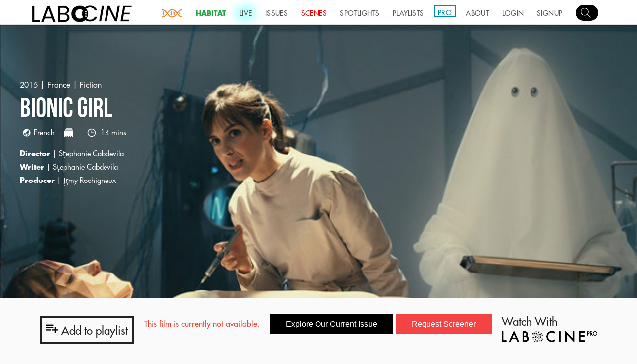

--- FILE ---
content_type: text/html; charset=utf-8
request_url: https://www.labocine.com/films/bionic-girl
body_size: 52181
content:
<!DOCTYPE html>
<html lang="en">

<head>
    <meta charset="utf-8">
    <meta http-equiv="X-UA-COMPATIBLE" content="IE=edge">
    <script type="text/javascript">window.NREUM || (NREUM = {}), __nr_require = function (e, t, n) {
        function r(n) {
            if (!t[n]) {
                var o = t[n] = {exports: {}};
                e[n][0].call(o.exports, function (t) {
                    var o = e[n][1][t];
                    return r(o || t)
                }, o, o.exports)
            }
            return t[n].exports
        }

        if ("function" == typeof __nr_require) return __nr_require;
        for (var o = 0; o < n.length; o++) r(n[o]);
        return r
    }({
        1: [function (e, t, n) {
            function r() {
            }

            function o(e, t, n) {
                return function () {
                    return i(e, [f.now()].concat(u(arguments)), t ? null : this, n), t ? void 0 : this
                }
            }

            var i = e("handle"), a = e(2), u = e(3), c = e("ee").get("tracer"), f = e("loader"), s = NREUM;
            "undefined" == typeof window.newrelic && (newrelic = s);
            var p = ["setPageViewName", "setCustomAttribute", "setErrorHandler", "finished", "addToTrace", "inlineHit", "addRelease"],
                    d = "api-", l = d + "ixn-";
            a(p, function (e, t) {
                s[t] = o(d + t, !0, "api")
            }), s.addPageAction = o(d + "addPageAction", !0), s.setCurrentRouteName = o(d + "routeName", !0), t.exports = newrelic, s.interaction = function () {
                return (new r).get()
            };
            var m = r.prototype = {
                createTracer: function (e, t) {
                    var n = {}, r = this, o = "function" == typeof t;
                    return i(l + "tracer", [f.now(), e, n], r), function () {
                        if (c.emit((o ? "" : "no-") + "fn-start", [f.now(), r, o], n), o) try {
                            return t.apply(this, arguments)
                        } catch (e) {
                            throw c.emit("fn-err", [arguments, this, e], n), e
                        } finally {
                            c.emit("fn-end", [f.now()], n)
                        }
                    }
                }
            };
            a("setName,setAttribute,save,ignore,onEnd,getContext,end,get".split(","), function (e, t) {
                m[t] = o(l + t)
            }), newrelic.noticeError = function (e) {
                "string" == typeof e && (e = new Error(e)), i("err", [e, f.now()])
            }
        }, {}], 2: [function (e, t, n) {
            function r(e, t) {
                var n = [], r = "", i = 0;
                for (r in e) o.call(e, r) && (n[i] = t(r, e[r]), i += 1);
                return n
            }

            var o = Object.prototype.hasOwnProperty;
            t.exports = r
        }, {}], 3: [function (e, t, n) {
            function r(e, t, n) {
                t || (t = 0), "undefined" == typeof n && (n = e ? e.length : 0);
                for (var r = -1, o = n - t || 0, i = Array(o < 0 ? 0 : o); ++r < o;) i[r] = e[t + r];
                return i
            }

            t.exports = r
        }, {}], 4: [function (e, t, n) {
            t.exports = {exists: "undefined" != typeof window.performance && window.performance.timing && "undefined" != typeof window.performance.timing.navigationStart}
        }, {}], ee: [function (e, t, n) {
            function r() {
            }

            function o(e) {
                function t(e) {
                    return e && e instanceof r ? e : e ? c(e, u, i) : i()
                }

                function n(n, r, o, i) {
                    if (!d.aborted || i) {
                        e && e(n, r, o);
                        for (var a = t(o), u = m(n), c = u.length, f = 0; f < c; f++) u[f].apply(a, r);
                        var p = s[y[n]];
                        return p && p.push([b, n, r, a]), a
                    }
                }

                function l(e, t) {
                    v[e] = m(e).concat(t)
                }

                function m(e) {
                    return v[e] || []
                }

                function w(e) {
                    return p[e] = p[e] || o(n)
                }

                function g(e, t) {
                    f(e, function (e, n) {
                        t = t || "feature", y[n] = t, t in s || (s[t] = [])
                    })
                }

                var v = {}, y = {},
                        b = {on: l, emit: n, get: w, listeners: m, context: t, buffer: g, abort: a, aborted: !1};
                return b
            }

            function i() {
                return new r
            }

            function a() {
                (s.api || s.feature) && (d.aborted = !0, s = d.backlog = {})
            }

            var u = "nr@context", c = e("gos"), f = e(2), s = {}, p = {}, d = t.exports = o();
            d.backlog = s
        }, {}], gos: [function (e, t, n) {
            function r(e, t, n) {
                if (o.call(e, t)) return e[t];
                var r = n();
                if (Object.defineProperty && Object.keys) try {
                    return Object.defineProperty(e, t, {value: r, writable: !0, enumerable: !1}), r
                } catch (i) {
                }
                return e[t] = r, r
            }

            var o = Object.prototype.hasOwnProperty;
            t.exports = r
        }, {}], handle: [function (e, t, n) {
            function r(e, t, n, r) {
                o.buffer([e], r), o.emit(e, t, n)
            }

            var o = e("ee").get("handle");
            t.exports = r, r.ee = o
        }, {}], id: [function (e, t, n) {
            function r(e) {
                var t = typeof e;
                return !e || "object" !== t && "function" !== t ? -1 : e === window ? 0 : a(e, i, function () {
                    return o++
                })
            }

            var o = 1, i = "nr@id", a = e("gos");
            t.exports = r
        }, {}], loader: [function (e, t, n) {
            function r() {
                if (!x++) {
                    var e = h.info = NREUM.info, t = d.getElementsByTagName("script")[0];
                    if (setTimeout(s.abort, 3e4), !(e && e.licenseKey && e.applicationID && t)) return s.abort();
                    f(y, function (t, n) {
                        e[t] || (e[t] = n)
                    }), c("mark", ["onload", a() + h.offset], null, "api");
                    var n = d.createElement("script");
                    n.src = "https://" + e.agent, t.parentNode.insertBefore(n, t)
                }
            }

            function o() {
                "complete" === d.readyState && i()
            }

            function i() {
                c("mark", ["domContent", a() + h.offset], null, "api")
            }

            function a() {
                return E.exists && performance.now ? Math.round(performance.now()) : (u = Math.max((new Date).getTime(), u)) - h.offset
            }

            var u = (new Date).getTime(), c = e("handle"), f = e(2), s = e("ee"), p = window, d = p.document,
                    l = "addEventListener", m = "attachEvent", w = p.XMLHttpRequest, g = w && w.prototype;
            NREUM.o = {
                ST: setTimeout,
                SI: p.setImmediate,
                CT: clearTimeout,
                XHR: w,
                REQ: p.Request,
                EV: p.Event,
                PR: p.Promise,
                MO: p.MutationObserver
            };
            var v = "" + location, y = {
                        beacon: "bam.nr-data.net",
                        errorBeacon: "bam.nr-data.net",
                        agent: "js-agent.newrelic.com/nr-1071.min.js"
                    }, b = w && g && g[l] && !/CriOS/.test(navigator.userAgent),
                    h = t.exports = {offset: u, now: a, origin: v, features: {}, xhrWrappable: b};
            e(1), d[l] ? (d[l]("DOMContentLoaded", i, !1), p[l]("load", r, !1)) : (d[m]("onreadystatechange", o), p[m]("onload", r)), c("mark", ["firstbyte", u], null, "api");
            var x = 0, E = e(4)
        }, {}]
    }, {}, ["loader"]);</script>
    <meta name="viewport" content="width=device-width, initial-scale=1.0">
    <meta name="description"
          content="Labocine is a singular, ever-evolving, hybrid streaming platform that showcases science in cinema in all its flavors, challenging stereotypes in scientific representation and celebrating diversity in form and content. Our goal is to create more synergy between scientists and artists, embracing to the fullest the traits of the Science New Wave, where scientific pursuit is free to co-exist and blend freely across disciplines and cultures.">
    <meta name="keywords"
          content="Science, Film, VOD, Lab, Experiments, New Wave, scientists, Indie, SciFi, magazine, platform, microscope, micro, macro, tech">
    <meta property="og:site_name" content="Labocine"/>
    <meta name="google-site-verification" content="7Q-CloDiq6HBL3l23VCS8dNvUFQTFmxvAFtv0AAK6kc"/>

        <!-- Twitter Card data -->
        <meta name="twitter:card" content="summary_large_image">
        <meta name="twitter:site" content="@labo_cine">
        <meta name="twitter:title" content="Bionic Girl">
            <meta name="twitter:description" content="A scientist has created her own android clone to replace her in the outside world so that it can face it for her.&lt;/p&gt;
...">

        <!-- Twitter summary card with large image must be at least 280x150px -->
        <meta name="twitter:image:src" content="https://firebasestorage.googleapis.com/v0/b/labocine-188b4.appspot.com/o/films%2Fimages%2F37.jpg?alt&#x3D;media&amp;token&#x3D;94a24a72-119f-4b94-ae4f-e276bd20cf97">

        <!-- Open Graph Data -->
        <meta property="og:title" content="Bionic Girl"/>
            <meta property="og:description" content="A scientist has created her own android clone to replace her in the outside world so that it can face it for her.&lt;/p&gt;
..."/>
        <meta property="og:image" content="https://firebasestorage.googleapis.com/v0/b/labocine-188b4.appspot.com/o/films%2Fimages%2F37.jpg?alt&#x3D;media&amp;token&#x3D;94a24a72-119f-4b94-ae4f-e276bd20cf97"/>


    <link rel="stylesheet" type="text/css" href="//cdn.jsdelivr.net/jquery.slick/1.6.0/slick.css"/>
    <title> Bionic Girl | Labocine </title>

    <!-- stylesheets -->
    <link href="https://vjs.zencdn.net/5.8.8/video-js.css" rel="stylesheet">
<!--    <link rel="stylesheet" href="https://cdn.plyr.io/3.6.2/plyr.css"/>-->
    <link rel="stylesheet" href="https://cdn.plyr.io/3.6.9/plyr.css" />

    <link href="https://cdnjs.cloudflare.com/ajax/libs/videojs-resolution-switcher/0.4.2/videojs-resolution-switcher.min.css"
          rel="stylesheet">
    <link href="/assets/css/videojs-playlist-ui.css" rel="stylesheet">
    <link rel="stylesheet" href="/assets/css/owl.carousel.min.css">
    <link rel="stylesheet" href="/assets/css/owl.theme.default.min.css">
    <link href="/assets/css/styles.css" rel="stylesheet">

    <!-- favicon -->
    <link rel='shortcut icon' href="/images/labocine_logos/favicon.ico" type='image/x-icon'/>

    <script src="https://code.jquery.com/jquery-3.5.1.js"
            integrity="sha256-QWo7LDvxbWT2tbbQ97B53yJnYU3WhH/C8ycbRAkjPDc=" crossorigin="anonymous"></script>
    <link rel="stylesheet" href="/assets/css/venobox.min.css" type="text/css" media="screen"/>

    <!-- google analytics -->
    <script>
        (function (i, s, o, g, r, a, m) {
            i['GoogleAnalyticsObject'] = r;
            i[r] = i[r] || function () {
                (i[r].q = i[r].q || []).push(arguments)
            }, i[r].l = 1 * new Date();
            a = s.createElement(o),
                    m = s.getElementsByTagName(o)[0];
            a.async = 1;
            a.src = g;
            m.parentNode.insertBefore(a, m)
        })(window, document, 'script', 'https://www.google-analytics.com/analytics.js', 'ga');

        ga('create', 'UA-80997929-1', 'auto');
        ga('send', 'pageview');

    </script>

    <script src="https://cdnjs.cloudflare.com/ajax/libs/gsap/2.1.3/TweenMax.min.js" integrity="sha512-DkPsH9LzNzZaZjCszwKrooKwgjArJDiEjA5tTgr3YX4E6TYv93ICS8T41yFHJnnSmGpnf0Mvb5NhScYbwvhn2w==" crossorigin="anonymous" referrerpolicy="no-referrer"></script>
</head>

<body>


<header class="topbar ">
    <div class="topbar__responsive__menu" id="menu">
        <img src="/assets/img/menu-white.svg" alt="">
    </div>
    <nav class="sidemenu__nav " id="sideMenu">
        <div class="sidemenu__overlay" id="sidemenuOverlay"></div>
        <ul class="sidemenu__nav__list">
<!--            <li>-->
<!--                <form class="search-form" id="search-bar" style="margin: 20px 0px 20px 15px" ;>-->
<!--                    <input class="film__search__input" id="search_m" type="search" placeholder=""-->
<!--                           style="width: 140px">-->
<!--                    <div class="search-mobile-btn" id="submit_search"> Go</div>-->
<!--                </form>-->
<!--            </li>-->
            <li>
                <a id="sidemenu-search-btn" href="/search">
                    <div class="avatar__img"
                         style="background: url(/assets/img/search.svg) no-repeat; margin: 20px 0px 20px 15px;border: solid 0 #ccc;width: 45px;background-color: black;border-radius: 10em;"></div>
                </a>
            </li>
            <li><a class="glow" href="/science-new-wave"><img src="/images/snw/SNW6.png" alt="snw.png" style="height: inherit"> </a></li>
            <li><a style="color: #28a745 !important; font-weight: 700;" href="/habitat">HABITAT</a></li>
            <li><a class="glow__blue" href="/live">LIVE</a></li>
            <li><a href="/issues">ISSUES</a></li>
            <li><a style="color: #f40000 !important;" href="/scenes">SCENES</a></li>
            <li><a href="/spotlights?page=1">SPOTLIGHTS</a></li>
            <li><a href="/playlists">PLAYLISTS</a></li>
            <li><a style="color: #008AAB !important;" href="/organizations">PRO</a></li>
            <li><a href="/about">ABOUT</a></li>

                <li><a href="/auth/login">LOGIN</a></li>
                <li><a href="/auth/signup">SIGNUP</a></li>

        </ul>
    </nav>

    <div class="topbar__logo__wrapper">
        <a href="/home">
            <img src="/assets/img/logo-black.png" alt="">
        </a>
    </div>

    <nav class="topbar__nav ">
        <ul class="topbar__nav__list">
            <li><a class="glow" href="/science-new-wave"><img src="/images/snw/SNW6.png" alt="snw.png" style="height: inherit"> </a></li>
            <li><a style="color: #28a745 !important;font-weight: 700;" href="/habitat">HABITAT</a></li>
            <li><a class="glow__blue" href="/live">LIVE</a></li>
            <li><a href="/issues">ISSUES</a></li>
            <li><a class="scenes-nav-item" style="color: #f40000 !important;" href="/scenes">SCENES</a></li>
            <li><a href="/spotlights?page=1">SPOTLIGHTS</a></li>
            <li><a href="/playlists">PLAYLISTS</a></li>
            <li><a style="color: #008AAB !important;border: #008AAB solid 2px !important;border-spacing: 10px;line-height: 0;height: 6px;padding-top: 13px;margin-top: 10px;" href="/organizations">PRO</a></li>
            <li><a href="/about">ABOUT</a></li>

                <li><a href="/auth/login">LOGIN</a></li>
                <li><a href="/auth/signup">SIGNUP</a></li>



            <li>
                <a id="topbar-search-btn" href="/search">
                    <div class="avatar__img"
                         style="background: url(/assets/img/search.svg) no-repeat 7px 3px; margin-top: 3px;border: solid 0 #ccc;width: 45px;background-color: black;border-radius: 10em;"></div>
                </a>
            </li>


            <ul class="topbar__profile__menu dropdown" id="profile-dropdown">
                <li class=""><a href="/account">My Account</a></li>
                <li class=""><a href="/lab">MY LAB</a></li>
                <li class=""><a style="color: #f40000 !important;" href="/auth/logout">Logout</a></li>
            </ul>
        </ul>
    </nav>
</header>


<link href="../../../assets/css/issue.css" rel="stylesheet">

<style>
    .plyr__video-wrapper {
        min-width: 50%;
    }

    /*//*/

    .at-grid {
        display: flex;
        flex-direction: row;
        flex-wrap: wrap;
        background: #FFF;
        border: 1px solid #E2E9ED;
    }

    .at-grid[data-column="1"] .at-column {
        width: 100%;
        max-width: 100%;
        min-width: 100%;
        flex-basis: 100%;
    }

    .at-grid[data-column="2"] .at-column {
        width: 50%;
        max-width: 50%;
        min-width: 50%;
        flex-basis: 50%;
    }

    .at-grid[data-column="3"] .at-column {
        width: 33.3333333333%;
        max-width: 33.3333333333%;
        min-width: 33.3333333333%;
        flex-basis: 33.3333333333%;
    }

    .at-grid[data-column="4"] .at-column {
        width: 25%;
        max-width: 25%;
        min-width: 25%;
        flex-basis: 25%;
    }

    .at-grid[data-column="5"] .at-column {
        width: 20%;
        max-width: 20%;
        min-width: 20%;
        flex-basis: 20%;
    }

    .at-grid[data-column="6"] .at-column {
        width: 16.6666666667%;
        max-width: 16.6666666667%;
        min-width: 16.6666666667%;
        flex-basis: 16.6666666667%;
    }

    .at-grid[data-column="7"] .at-column {
        width: 14.2857142857%;
        max-width: 14.2857142857%;
        min-width: 14.2857142857%;
        flex-basis: 14.2857142857%;
    }

    .at-grid[data-column="8"] .at-column {
        width: 12.5%;
        max-width: 12.5%;
        min-width: 12.5%;
        flex-basis: 12.5%;
    }

    .at-grid[data-column="9"] .at-column {
        width: 11.1111111111%;
        max-width: 11.1111111111%;
        min-width: 11.1111111111%;
        flex-basis: 11.1111111111%;
    }

    .at-grid a:link {
        text-decoration: inherit;
        color: inherit;
        display: block;
        height: 100%;
        width: 100%;
    }

    .at-grid a:visited {
        text-decoration: inherit;
        color: inherit;
        cursor: auto;
        height: 100%;
        width: 100%;
    }

    .at-column {
        z-index: 0;
        position: relative;
        background: #FFF;
        box-shadow: 0 0 0 1px #E2E9ED;
        padding: 10px;
        box-sizing: border-box;
        transition: box-shadow 0.2s ease, transform 0.2s ease, z-index 0s 0.2s ease;
    }


    .at-column:before {
        content: "";
        display: block;
        padding-top: 100%;
    }

    .at-column:hover {
        z-index: 1;
        box-shadow: 0 8px 50px rgba(0, 0, 0, 0.2);
        transform: scale(1.05);
        transition: box-shadow 0.2s ease, transform 0.2s ease, z-index 0s 0s ease;
    }

    .at-column:hover .at-social {
        margin: 16px 0 0;
        opacity: 1;
    }

    @media (max-width: 800px) {
        .at-column {
            width: 50% !important;
            max-width: 50% !important;
            min-width: 50% !important;
            flex-basis: 50% !important;
        }
    }

    @media (max-width: 600px) {
        .at-column {
            width: 100% !important;
            max-width: 100% !important;
            min-width: 100% !important;
            flex-basis: 100% !important;
        }
    }

    .at-user {
        position: absolute;
        top: 50%;
        left: 0;
        width: 100%;
        transform: translate(0, -50%);
        text-align: center;
    }

    .at-user__avatar {
        width: 150px;
        height: 150px;
        border-radius: 100%;
        margin: 0 auto 20px;
        overflow: hidden;
    }

    .at-user__avatar img {
        display: block;
        width: 100%;
        max-width: 100%;
        height: 100%;
        max-height: 100%;
        object-fit: cover;
    }

    .at-user__name {
        color: #313435;
        font-family: "Roboto", sans-serif;
        font-size: 1.5rem;
        font-weight: 500;
        line-height: 2.625rem;
    }

    .at-user__title {
        color: #6F808A;
        font-family: "Roboto", sans-serif;
        font-size: 0.875rem;
        line-height: 2.375rem;
    }

    .container {
        max-width: 1170px;
        width: 100%;
        margin: 35px auto;
        padding: 0 20px;
        box-sizing: border-box;
        transform-origin: top center;
        transform: scale(1);
    }

    /*//*/

    /*/ALERT/*/
    .alert {
        width: 90%;
        margin: 20px auto;
        padding: 30px;
        position: relative;
        border-radius: 5px;
        box-shadow: 0 0 15px 5px #ccc;
    }

    .close {
        position: absolute;
        width: 30px;
        height: 30px;
        opacity: 0.5;
        border-width: 1px;
        border-style: solid;
        border-radius: 50%;
        right: 15px;
        top: 25px;
        text-align: center;
        font-size: 1.6em;
        cursor: pointer;
    }

    .simple-alert {
        background-color: #ebebeb;
        border-left: 5px solid #6c6c6c;
    }

    .simple-alert .close {
        border-color: #6c6c6c;
        color: #6c6c6c;
    }

    .success-alert {
        background-color: #a8f0c6;
        border-left: 5px solid #178344;
    }

    .success-alert .close {
        border-color: #178344;
        color: #178344;
    }

    .danger-alert {
        background-color: #f7a7a3;
        border-left: 5px solid #8f130c;
    }

    .danger-alert .close {
        border-color: #8f130c;
        color: #8f130c;
    }

    .warning-alert {
        background-color: #ffd48a;
        border-left: 5px solid #8a5700;
    }

    .warning-alert .close {
        border-color: #8a5700;
        color: #8a5700;
    }

    /*/ALERT/*/

    /*/Button/*/
    :root {
        /*--clr-neon: rgba(235, 97, 143, 1);*/
        --clr-neon: rgb(106, 166, 139);
        --clr-bg: rgba(1, 1, 1, 1);
        --clr-white: rgba(255, 255, 255, 1);
    }

    *,
    *::before,
    *::after {
        box-sizing: border-box;
    }



    .button__neon {
        font-size: 1.2em;

        display: inline-block;
        cursor: pointer;
        text-decoration: none;
        color: var(--clr-neon);
        border: var(--clr-neon) 4px solid;
        padding: 0.25em 1em;
        border-radius: 0.25em;

        text-shadow: 0 0 0.125em rgba(255, 255, 255, 0.55), 0 0 0.5em currentColor;

        box-shadow: inset 0 0 0.5em 0 var(--clr-neon), 0 0 0.5em 0 var(--clr-neon);

        position: relative;
    }

    .button__neon::before {
        pointer-events: none;
        content: "";
        position: absolute;
        /*background: var(--clr-neon);*/
        top: 120%;
        left: 0;
        width: 100%;
        height: 100%;

        transform: perspective(1.2em) rotateX(40deg) scale(1.5, 0.5);
        filter: blur(1.15em);
        opacity: 0.7;

        transition: transform 0.5s linear;
    }

    .button__neon::after {
        content: "";
        position: absolute;
        top: 0;
        bottom: 0;
        left: 0;
        right: 0;
        box-shadow: 0 0 4em 0.6em var(--clr-neon), 0 0 1em 0.2em var(--clr-white);
        opacity: 0;
        background: var(--clr-neon);
        z-index: -1;
        transition: opacity 0.5s linear;
    }

    .button__neon:hover,
    .button__neon:focus {
        color: var(--clr-bg);
        text-shadow: none;
    }

    .button__neon:hover::before,
    .button__neon:focus::before {
        opacity: 1;
        transform: perspective(1em) rotateX(40deg) scale(1.5, 0.6);
        transition: transform 0.5s linear;
    }

    .button__neon:hover::after,
    .button__neon:focus::after {
        opacity: 1;
    }

    /*/Button/*/
    @media screen and (max-width: 700px) {
        .film__still__wrapper {
            height: 200px;
        }
    }

.film__video__wrapper {
    position: relative;
    aspect-ratio: 16/9;
}

/* Poster overlay */
.film__video__wrapper::before {
    content: '';
    position: absolute;
    top: 0;
    left: 0;
    width: 100%;
    height: 100%;
    background-image: url('https://firebasestorage.googleapis.com/v0/b/labocine-188b4.appspot.com/o/films%2Fimages%2F37.jpg?alt&#x3D;media&amp;token&#x3D;94a24a72-119f-4b94-ae4f-e276bd20cf97');
    background-size: cover;
    background-position: center;
    z-index: 2;
    pointer-events: none; /* This allows clicks to pass through */
    transition: opacity 0.4s ease;
}

/* Hide poster when video is playing */
.film__video__wrapper.playing::before {
    opacity: 0;
}


    .film__caption.hide {
    opacity: 0;
    pointer-events: none;
    transition: opacity 0.3s;
}


.film__video {
    position: relative;
    z-index: 1;
}

/* Custom play button */
.custom-play-btn {
    position: absolute;
    top: 50%;
    left: 50%;
    transform: translate(-50%, -50%);
    width: 80px;
    height: 80px;
    background: rgba(0, 0, 0, 0.7);
    border-radius: 50%;
    display: flex;
    align-items: center;
    justify-content: center;
    cursor: pointer;
    z-index: 3;
    transition: all 0.2s ease;
}

.custom-play-btn:hover {
    background: rgba(0, 0, 0, 0.9);
    transform: translate(-50%, -50%) scale(1.1);
}

.custom-play-btn::after {
    content: '';
    width: 0;
    height: 0;
    border-left: 25px solid white;
    border-top: 15px solid transparent;
    border-bottom: 15px solid transparent;
    margin-left: 5px;
}

.custom-play-btn.hidden {
    display: none;
}

/* FORCE PLYR CAPTIONS TO SHOW */
.plyr__captions {
    display: block !important;
    visibility: visible !important;
    opacity: 1 !important;
    position: absolute !important;
    bottom: 60px !important;
    left: 0 !important;
    right: 0 !important;
    width: 100% !important;
    text-align: center !important;
    z-index: 10 !important;
    pointer-events: none !important;
}

.plyr__caption {
    visibility: visible !important;
    opacity: 1 !important;
    background: rgba(0, 0, 0, 0.8) !important;
    color: #fff !important;
    padding: 0.5rem 1rem !important;
    font-size: 20px !important;
    line-height: 1.4 !important;
    border-radius: 3px !important;
    max-width: 90% !important;
}

/* Make sure video wrapper allows captions to show */
.plyr__video-wrapper {
    position: relative !important;
}

/* Ensure captions are above controls */
.plyr--video .plyr__controls {
    z-index: 5 !important;
}

.plyr__captions {
    z-index: 10 !important;
}

/* Force show even when Plyr thinks they're disabled */
.plyr--captions-active .plyr__captions,
.plyr__captions[style*="display: none"] {
    display: block !important;
}

/* For HTML5 native captions as fallback */
video::cue {
    background-color: rgba(0, 0, 0, 0.8);
    color: #fff;
    font-size: 20px;
    line-height: 1.4;
}

video::-webkit-media-text-track-container {
    display: block !important;
    visibility: visible !important;
    opacity: 1 !important;
}

video::-webkit-media-text-track-display {
    background: rgba(0, 0, 0, 0.8) !important;
    color: #fff !important;
    padding: 0.5rem 1rem !important;
    font-size: 20px !important;
}

</style>

<section class="film__video__wrapper">


    <section class="film__still__wrapper" style="background-image: url(https://firebasestorage.googleapis.com/v0/b/labocine-188b4.appspot.com/o/films%2Fimages%2F37.jpg?alt&#x3D;media&amp;token&#x3D;94a24a72-119f-4b94-ae4f-e276bd20cf97);">
    </section>

    <div class="film__caption" id="videoCaption">
        <div>
            <span class="film__caption__time white__link">2015 | France | <a
                    href="https://www.labocine.com/search/Fiction">Fiction</a>
            </span>
            <h1 class="film__caption__title">Bionic Girl</h1>
            <ul class="film__info__wrapper">
                <li class="film__info__lang">
                    <span class="icon icon__language"></span><span
                        class="film__info__label">French</span>
                    <span class="icon icon__subtitle"></span>
                    <span class="film__info__label"></span>
                    <span class="icon icon__time"></span> <span class="film__info__label">14
                        mins</span>
                </li>
                <li class="film__info__director">
                    <span class="film__info__bold">Director</span> | St̩ephanie Cabdevila
                </li>
                <li class="film__info__writer">
                    <span class="film__info__bold">Writer</span> | St̩ephanie Cabdevila
                </li>
                <li class="film__info__producer">
                    <span class="film__info__bold">Producer</span> | J̩r̩my Rochigneux
                </li>

            </ul>

        </div>
    </div>
</section>
<div class="film__info__share clearfix">

    <div style="float: left; margin-block-start: 1em; margin-block-end: 1em;">
        <h6 style="cursor: pointer; border-style: solid; padding: 9px; border-width: 4px;"
            class="film__info__share__heading" id="create-playlist">
            <img src="../../../assets/img/playlist-icon-black.png" alt="playlists"> Add to playlist
        </h6>
    </div>



    <div style="float: right; margin-block-start: 1em; margin-block-end: 1em;">
        <a href="/subscribe/plans" style="cursor: pointer;">
            <h6 class="film__info__share__heading" id="create-playlist">Watch With</h6>
            <img style="width: 12em" src="../../../assets/img/LabocinePro_black_logo.png " alt="playlists">
        </a>
    </div>


    <div style="text-align: center">
        <p>
            <span class="warning">This film is currently not available.</span> &nbsp;&nbsp;
            <a href="/issues/archives">
                <button class="button" style="margin=0.5em;"> Explore Our Current Issue</button>
            </a>

            <button class="button" style="margin=0.5em; background-color: #f34343;">
                <a href="/auth/login?next=/films/bionic-girl" style="color: #FFF;">Request Screener</a>
            </button>


        </p>
    </div>


    <div id="video_error_message" class="hidden">
        <div style="text-align: center">
            <p><span class="warning">This film is currently not available.</span> &nbsp;&nbsp; <a
                    href="/issues/archives">
                    <button class="button"> Explore Our Current Issue</button>
                </a></p>
        </div>
    </div>

</div>

<section class="film__content">

    <div>
        <p>A scientist has created her own android clone to replace her in the outside world so that it can face it for her.</p>

    </div>

    <!--    -->


</section>
<section class="badges__wrapper container">
    <a href="/search/Scientist" class="badge">Scientist</a>
    <a href="/search/Bionic" class="badge">Bionic</a>
    <a href="/search/Android" class="badge">Android</a>
    <a href="/search/Clone" class="badge">Clone</a>
    <a href="/search/Robot" class="badge">Robot</a>
    <a href="/search/Love" class="badge">Love</a>
    <a href="/search/Dissection" class="badge">Dissection</a>
</section>




<div class="container">
    <section class="spotlightDetails__categories__wrapper"
        style="margin-top: 10px; -webkit-transform: none; transform: none;">
        <div class="spotlightDetails__categories__label">Issues</div>
        <div class="spotlightDetails__categories">
            <a href="/issues/avant-garde-scientists" class="spotlightDetails__category">
                <img src="https://firebasestorage.googleapis.com/v0/b/labocine-188b4.appspot.com/o/issues%2Fimages%2FsistersCells_720p1.jpg?alt&#x3D;media&amp;token&#x3D;ae15a31b-becf-4a49-8fe7-4d86c586559c" alt="" class="initial loaded" data-was-processed="true">
                <p class="spotlightDetails__category__title">Avant-Garde Scientists</p>
            </a>
            <a href="/issues/scientific-musicals" class="spotlightDetails__category">
                <img src="https://storage.googleapis.com/labocine-188b4.appspot.com/issues/images/.1675882221" alt="" class="initial loaded" data-was-processed="true">
                <p class="spotlightDetails__category__title">Scientific Musicals</p>
            </a>
        </div>
    </section>
</div>

<div class="container">
    <section class="spotlightDetails__categories__wrapper"
        style="margin-top: 10px; -webkit-transform: none; transform: none;">
        <div class="spotlightDetails__categories__label">Spotlights</div>
        <div class="spotlightDetails__categories">
            <a href="/spotlights/exquisite-corpses" class="spotlightDetails__category">
                <img src="https://firebasestorage.googleapis.com/v0/b/labocine-188b4.appspot.com/o/spotlights%2Fimages%2F2Q.jpg?alt&#x3D;media&amp;token&#x3D;56d82a7c-cf44-405b-b1f7-6d6402292a44" alt="" class="initial loaded" data-was-processed="true">
                <p class="spotlightDetails__category__title">Exquisite Corpses</p>
            </a>
        </div>
    </section>
</div>

<div class="container">
    <section class="spotlightDetails__categories__wrapper"
        style="margin-top: 10px; -webkit-transform: none; transform: none;">
        <div class="spotlightDetails__categories__label">Playlists</div>
        <div class="spotlightDetails__categories">
            <a href="/pro/65e3b3e5f7c826001551ac80/playlists/673d528b69b20b0015ff718d" class="spotlightDetails__category">
                <img src="https://storage.googleapis.com/labocine-188b4.appspot.com/film_submissions/images/673d9695c449250015c92ea2.1732089493" alt="" class="initial loaded" data-was-processed="true">
                <p class="spotlightDetails__category__title">RISC - 9th edition</p>
            </a>
            <a href="/pro/629a7cfcc10c7100181be730/playlists/6775e8dcb74b060015ac5fc7" class="spotlightDetails__category">
                <img src="https://firebasestorage.googleapis.com/v0/b/labocine-188b4.appspot.com/o/films%2Fimages%2F309.jpg?alt&#x3D;media&amp;token&#x3D;45508376-486f-4d3c-b19e-aeb829372689" alt="" class="initial loaded" data-was-processed="true">
                <p class="spotlightDetails__category__title">Science New Wave Festival VIII</p>
            </a>
        </div>
    </section>
</div>
<!-- The Modal -->
<div id="playlist-modal" class="modal">

    <!-- Modal content -->
    <div class="modal-content">
        <span class="close">&times;</span>

        <h4>Add to playlist</h4>
        <hr>
        <br>

        <div id="playlist_checkboxes">

            <p id="playlist_not_found" class="">No playlist found, Create a new <a href="/playlists">Playlist</a>
            </p>

        </div>

        <section class="form__alert hidden" id="playlist_response_section">
            <p id="playlist_response_msg">Added to djednef</p>
        </section>



    </div>

</div>

<!-- The Screener Request Modal -->
<div id="screener-request-modal" class="modal">

    <!-- Modal content -->
    <div class="modal-content">
        <span class="close">&times;</span>

        <h4>Request for Screener</h4>
        <hr>

        <section class="form__alert hidden" id="request_response_section">
            <p id="request_response_msg">Request sent Successfully</p>
        </section>

        <form>
            <label for="description" class="control-label">What is the purpose of the screener request?</label>
            <textarea name="description" id="request_description" class="form__input" rows="5" cols="50"></textarea>

            <br><br>

            <input type="text" name="film_Id" id="requested_film" hidden="hidden" value="5d8c5aab57029a46f4f73bb4" required />
            <input type="text" name="requested_by" id="request_user" hidden="hidden" value="" />
            <button type="button" id="send-request-button" class="button button--red" onclick="submitRequest()">Send
                Request</button>
        </form>

    </div>

</div>

<!--<script type="text/javascript" src="https://cdn.plyr.io/3.6.2/plyr.js"></script>-->
<script src="https://cdn.plyr.io/3.6.9/plyr.polyfilled.js"></script>
<script src="https://vjs.zencdn.net/5.8.8/video.js"></script>
<script src="../../../assets/js//videojs-resolution-switcher.js"></script>
<script src="../../../assets/js//videojs-playlist.min.js"></script>
<script src="../../../assets/js/film.js"></script>
<script src="../../../assets/js/video-analytics.js"></script>

<script>
// Initialize Plyr - now reads subtitles from HTML track elements
const player = new Plyr('#filmVideo', {
    clickToPlay: true,
    autoplay: false,
    controls: ['play-large', 'play', 'progress', 'current-time', 'mute', 'volume', 'captions', 'settings', 'pip', 'airplay', 'fullscreen'],
    settings: ['captions', 'quality', 'speed'],
    previewThumbnails: { enabled: false }
});

// Function to check if we're on mobile
function isMobileView() {
    return window.innerWidth <= 700;
}

// Remove poster overlay when video plays
player.on('playing', () => {
    document.querySelector('.film__video__wrapper').classList.add('playing');
    const caption = document.querySelector('#videoCaption');
    
    if (isMobileView()) {
        // Add 'playing' class on mobile to turn text black
        caption.classList.add('playing');
    } else {
        // Hide caption on desktop
        caption.classList.add('hide');
    }
});

player.on('pause', () => {
    const caption = document.querySelector('#videoCaption');
    caption.classList.remove('hide');
    // Keep 'playing' class on mobile so text stays black
});

// Preload video in background
player.on('ready', () => {
    player.media.load();
    
});

</script>


<script>

    // Custom play button handler
document.getElementById('customPlayBtn').addEventListener('click', () => {
    document.getElementById('customPlayBtn').classList.add('hidden');
    player.play();
});

// Also hide on video play
player.on('playing', () => {
    document.getElementById('customPlayBtn').classList.add('hidden');
});


    $(".close").click(function () {
        $(this)
            .parent(".alert")
            .fadeOut();
    });

    var filmId = "5d8c5aab57029a46f4f73bb4";
    var filmsInPlaylists = [{}];

    $(document).ready(function () {


    filmsInPlaylists.forEach(playlist => {
        $.each(playlist.films, function (index, value) {
            if (value == filmId) {
                $('#cb' + playlist.id).prop('checked', true);
            }
        });
    });
    });


    $(document).ready(function () {
        $("input[type='checkbox']").change(function () {
            $("#playlist-modal input").prop("disabled", true);
            var request, data;
            if (this.checked) {
                data = {
                    playlist_id: this.value,
                    film_id: filmId,
                };
                // // Http Request
                request = new XMLHttpRequest();
                request.onreadystatechange = function () {
                    if (this.readyState == 4 && this.status == 200) {
                        var response = JSON.parse(this.response);
                        document.getElementById("playlist_response_msg").innerHTML = "Bionic Girl added to playlist " + response.title;
                        $("#playlist_response_section").removeClass("hidden");
                        $("#playlist-modal input").prop("disabled", false);

                    } else if (this.response === false) {
                        document.getElementById("playlist_response_msg").innerHTML = "Error adding to playlist";
                        $("#playlist_response_section").removeClass("hidden");
                        $("#playlist-modal input").prop("disabled", false);
                    }
                };
                request.open('POST', "/playlists/add", true);
                request.setRequestHeader("Content-type", "application/json");
                request.send(JSON.stringify(data));

            } else if (!this.checked) {
                data = {
                    playlist_id: this.value,
                    film_id: filmId,
                };
                // // Http Request
                request = new XMLHttpRequest();
                request.onreadystatechange = function () {
                    if (this.readyState == 4 && this.status == 200) {
                        var response = JSON.parse(this.response);
                        document.getElementById("playlist_response_msg").innerHTML = "Bionic Girl removed from playlist " + response.title;
                        $("#playlist_response_section").removeClass("hidden");
                        $("#playlist-modal input").prop("disabled", false);
                    } else if (this.response === false) {
                        document.getElementById("playlist_response_msg").innerHTML = "Error adding to playlist";
                        $("#playlist_response_section").removeClass("hidden");
                        $("#playlist-modal input").prop("disabled", false);
                    }
                };
                request.open('POST', "/playlists/remove", true);
                request.setRequestHeader("Content-type", "application/json");
                request.send(JSON.stringify(data));
            }
        }
        );

    });

    // Get the modal
    var playlistModal = document.getElementById("playlist-modal");
    // Get the button that opens the modal
    var btn = document.getElementById("create-playlist");
    // Get the <span> element that closes the modal
    var span = document.getElementsByClassName("close")[0];
    // When the user clicks the button, open the modal
    btn.onclick = function () {
        playlistModal.style.display = "block";
    };
    // When the user clicks on <span> (x), close the modal
    span.onclick = function () {
        playlistModal.style.display = "none";
    };
    // When the user clicks anywhere outside of the modal, close it
    window.onclick = function (event) {
        if (event.target == playlistModal) {
            playlistModal.style.display = "none";
        }
    };

    function doSubmit() {
        $("#playlist-modal input").prop("disabled", true);
        $("#playlist-modal button").prop("disabled", true);

        // Form Data
        var title = document.getElementById("playlist_title").value;
        title = title.trim();
        var description = document.getElementById("playlist_description").value;
        description = description.trim();
        var films = document.getElementById("playlist_films").value;
        var created_by = document.getElementById("playlist_user").value;

        if (title == '') {
            document.getElementById("playlist_response_msg").innerHTML = "Title is required";
            $("#playlist_response_section").removeClass("hidden");

        } else {

            var data = {
                title: title,
                description: description,
                films: films,
                created_by: created_by
            };
            // // Http Request
            var request = new XMLHttpRequest();

            request.onreadystatechange = function () {

                if (this.readyState == 4 && this.status == 200) {

                    var response = JSON.parse(this.response);

                    document.getElementById("playlist_title").value = "";
                    document.getElementById("playlist_description").value = "";

                    document.getElementById("playlist_response_msg").innerHTML = "Bionic Girl added to playlist " + response.title;
                    $("#playlist_response_section").removeClass("hidden");

                    var container = $('#playlist_checkboxes');
                    var id = response._id;
                    $('<input />', {
                        type: 'checkbox',
                        value: response._id,
                        id: 'cb' + id,
                        checked: true
                    }).appendTo(container);
                    $('<label />', { 'for': 'cb' + id, text: " " + response.title }).appendTo(container);
                    $('<br>').appendTo(container);
                    $('<br>').appendTo(container);
                    $("#playlist_not_found").addClass("hidden");
                    $("#playlist-modal input").prop("disabled", false);
                    $("#playlist-modal button").prop("disabled", false);

                } else if (this.response === false) {
                    document.getElementById("playlist_response_msg").innerHTML = "Error adding to playlist";
                    $("#playlist_response_section").removeClass("hidden");
                    $("#playlist-modal input").prop("disabled", false);
                    $("#playlist-modal button").prop("disabled", false);
                }
            };
            request.open('POST', "/playlists/create/add/film", true);
            request.setRequestHeader("Content-type", "application/json");
            request.send(JSON.stringify(data));
        }
    }

</script>

<script>

    $(".close").click(function () {
        $(this)
            .parent(".alert")
            .fadeOut();
    });

    var screenerModal = document.getElementById("screener-request-modal");
    // Get the button that opens the modal
    var screenerBtn = document.getElementById("request-screener");
    // Get the <span> element that closes the modal
    var screenerSpan = document.getElementsByClassName("close")[0];
    // When the user clicks the button, open the modal
    screenerBtn.onclick = function () {
        screenerModal.style.display = "block";
    };
    // When the user clicks on <span> (x), close the modal
    screenerSpan.onclick = function () {
        screenerModal.style.display = "none";
    };
    // When the user clicks anywhere outside of the modal, close it
    window.onclick = function (event) {
        if (event.target == screenerModal) {
            screenerModal.style.display = "none";
        }
        if (event.target == playlistModal) {
            playlistModal.style.display = "none";
        }
    };

    function submitRequest() {

        // Form Data
        var description = document.getElementById("request_description").value;
        description = description.trim();
        var requestedBy = document.getElementById("request_user").value;
        var filmId = document.getElementById("requested_film").value;

        if (description == '') {
            document.getElementById("request_response_msg").innerHTML = "Purpose is required";
            $("#request_response_section").removeClass("hidden");

        } else {

            var data = {
                description: description,
                filmId: filmId,
                userId: requestedBy
            };
            // // Http Request
            var request = new XMLHttpRequest();

            request.onreadystatechange = function () {

                if (this.readyState == 4 && this.status == 200) {

                    var response = JSON.parse(this.response);

                    document.getElementById("request_description").disabled = true;;
                    document.getElementById("send-request-button").disabled = true;;

                    document.getElementById("request_response_msg").innerHTML = "Request Sent Successfully";
                    $("#request_response_section").removeClass("hidden");


                } else if (this.response === false) {
                    document.getElementById("playlist_response_msg").innerHTML = "Error sending request";
                    $("#request_response_section").removeClass("hidden");

                }
            };
            request.open('POST', "/films/screener-request", true);
            request.setRequestHeader("Content-type", "application/json");
            request.send(JSON.stringify(data));
        }
    }

</script>



    <!--    <section class="home__download">-->
    <!--        <div class="home__download__caption">Download Labocine's iOS App</div>-->
    <!--        <a href="https://itunes.apple.com/us/app/labocine/id1237962281?ls=1&mt=8">-->
    <!--            <img class="home__download__image" src="/assets/img/downloadAppStoreBtn.png"/>-->
    <!--        </a>-->
    <!--    </section>-->


<div style="padding: 1.5em"></div>
<footer>&copy; Labocine 2025</footer>



<script src="/assets/js/jquery-3.0.0.min.js"></script>
<script src="/assets/js/owl.carousel.min.js"></script>
<script src="https://cdnjs.cloudflare.com/ajax/libs/vanilla-lazyload/7.2.0/lazyload.transpiled.min.js"></script>
<script src="/assets/js/app.js"></script>
<!-- Newsletter Subscription Form Handler -->
<script>
    var myLazyLoad = new LazyLoad();
    var confirmation = document.querySelector('#confirmation');
    var form = document.querySelector('#subscribe');
    var formSection = document.querySelector('.home__subscribe__form');

    if (form) {
        form.addEventListener('submit', function (event) {
            event.preventDefault();
            formSection.style.display = 'none';
            confirmation.style.display = 'block';

            var url = "newslettersubscribe";
            $.post(url,
                    $("#subscribe").serialize(),
                    function (data) {
                    }
            );
        });
    }

</script>
<script type="text/javascript">
    var STRIPE_API_PUBLIC_KEY = "pk_live_eMkWey5nEpsRVFr02zVDe51v";
</script>
<script type="text/javascript" src="https://cdnjs.cloudflare.com/ajax/libs/zepto/1.2.0/zepto.min.js"></script>
<script type="text/javascript" src="//cdn.jsdelivr.net/jquery.slick/1.6.0/slick.min.js"></script>
<script type="text/javascript" src="/assets/js/venobox.min.js"></script>

<script>
    $('.slider').slick();
</script>
<script>
    function typing(selector) {
        var elem = document.querySelector(selector);
        var dataset = elem.dataset;
        var title = dataset.title;
        if (title) {
            for (var i = 0; i < title.length; i++) {
                var len = title.length;

                (function (i) {
                    var duration = 300 + i * parseInt(dataset.duration || 2000) / len
                    setTimeout(function () {
                        elem.innerHTML += title[i];
                    }, duration);
                })(i);
            }
        }
    }

    // window.addEventListener('load', function() {
    //   typing('#caption');
    //   document.body.classList.add('animate')
    // })
</script>

<!-- Go to www.addthis.com/dashboard to customize your tools -->
<!--<script type="text/javascript" defer-->
<!--        src="//s7.addthis.com/js/300/addthis_widget.js#pubid=ra-58df59c1a5e48444"></script>-->

<script type="text/javascript">window.NREUM || (NREUM = {});
NREUM.info = {
    "beacon": "bam.nr-data.net",
    "licenseKey": "5fbf79083b",
    "applicationID": "70071581",
    "transactionName": "bwNabEZQDEdQV0NfDFZJeVtAWA1aHnlWXw0XAV1Ma1gMUFRM",
    "queueTime": 0,
    "applicationTime": 15,
    "atts": "Q0RZGg5KH0k=",
    "errorBeacon": "bam.nr-data.net",
    "agent": ""
}</script>

<script>
    window.intercomSettings = {
        app_id: "qkx3kk7k",

    };
</script>

<script>(function () {
    var w = window;
    var ic = w.Intercom;
    if (typeof ic === "function") {
        ic('reattach_activator');
        ic('update', w.intercomSettings);
    } else {
        var d = document;
        var i = function () {
            i.c(arguments);
        };
        i.q = [];
        i.c = function (args) {
            i.q.push(args);
        };
        w.Intercom = i;
        var l = function () {
            var s = d.createElement('script');
            s.type = 'text/javascript';
            s.async = true;
            s.src = 'https://widget.intercom.io/widget/qkx3kk7k';
            var x = d.getElementsByTagName('script')[0];
            x.parentNode.insertBefore(s, x);
        };
        if (w.attachEvent) {
            w.attachEvent('onload', l);
        } else {
            w.addEventListener('load', l, false);
        }
    }
})();</script>
<script type="text/javascript" src="/assets/js/search_state.js"></script>
<script type="text/javascript" src="/assets/js/user-analytics.js"></script>


</body>

</html>

--- FILE ---
content_type: image/svg+xml
request_url: https://www.labocine.com/assets/img/menu-white.svg
body_size: -308
content:
<svg xmlns="http://www.w3.org/2000/svg" xmlns:xlink="http://www.w3.org/1999/xlink" viewBox="0 0 100 125" version="1.1" x="0px" y="0px">
    <g stroke="none" stroke-width="1" fill="none" fill-rule="evenodd">
        <g fill="#444"><rect x="16" y="20" width="69" height="6.2072333" rx="3.10361665"/><rect x="16" y="47" width="69" height="6.2072333" rx="3.10361665"/><rect x="16" y="74.7927667" width="69" height="6.2072333" rx="3.10361665"/></g>
    </g>
</svg>


--- FILE ---
content_type: image/svg+xml
request_url: https://www.labocine.com/assets/img/language.svg
body_size: 2034
content:
<svg xmlns="http://www.w3.org/2000/svg" xmlns:xlink="http://www.w3.org/1999/xlink" version="1.1" viewBox="0 0 24 30" x="0px" y="0px"><path fill="#FFFFFF" d="M12 22c-5.523 0-10-4.477-10-10s4.477-10 10-10c5.523 0 10 4.477 10 10s-4.477 10-10 10zM5.17 12.1c-0.297-0.473-0.539-1.020-0.7-1.6-0.034-0.21-0.048-0.402-0.048-0.597s0.014-0.387 0.040-0.575c-0.294 0.816-0.463 1.734-0.463 2.691 0 3.716 2.544 6.838 5.985 7.719 0.079-0.129 0.092-0.292 0.092-0.458 0-0.458-0.102-0.892-0.285-1.282-0.367-0.42-0.685-0.922-0.927-1.466-0.125-0.582 0.345-1.046 0.245-1.488-0.308-0.307-0.682-0.549-1.099-0.7-0.36-0.238-0.748-0.453-1.156-0.629-0.772-0.34-1.345-0.9-1.677-1.596zM16.12 5.154c-0.042 0.147-0.107 0.274-0.192 0.386-0.418 0.297-0.928 0.416-1.338 0.726-0.26 0.2-0.44 0.571-0.69 0.748-0.59 0.414-0.95 0.2-0.99-0.635 0.083-0.61 0.13-1.315 0.13-2.031 0-0.018-0-0.037-0-0.055-0.002-0.030-0.004-0.068-0.004-0.107s0.001-0.077 0.004-0.115c-0.31-0.040-0.67-0.068-1.036-0.072-0.254-0-0.494 0.015-0.734 0.037 0.14 0.331 0.49 0.625 0.66 1.031 0.072 0.157 0.114 0.341 0.114 0.535 0 0.292-0.095 0.562-0.257 0.779-0.277 1.004 0.352 1.596 0.453 2.547 0.090 0.878 0.080 0.3-0.54 0.571-0.13 0.057-0.25 0.3-0.36 0.339-0.271 0.046-0.503 0.103-0.729 0.174-0.603 0.437-1.116 1.028-1.459 1.719-0.001 0.093 0.005 0.169 0.005 0.246 0 0.207-0.043 0.404-0.12 0.583-0.316 0.174-0.126-0.188-0.316-0.242-0.163-0.151-0.372-0.254-0.604-0.284-0.379 0.016-0.715 0.168-0.966 0.408-0.609 1.016 0.781 0.56 1.051 0.711 0.168 0.371 0.345 0.686 0.545 0.984 0.215 0.162-0.025 0.253 0.385 0.322 0.332-0.108 0.61-0.222 0.877-0.355 0.973-0.083 1.543 0.727 2.303 1.249 0.577 0.225 1.075 0.502 1.528 0.836 0.042 0.173 0.076 0.388 0.076 0.61 0 0.46-0.148 0.885-0.399 1.231-0.218 0.26-0.464 0.494-0.735 0.697-0.146 0.252-0.281 0.546-0.395 0.849-0.11 0.188-0.202 0.309-0.301 0.424 2.586-0.037 4.869-1.286 6.31-3.204-0.275-0.096-0.655-0.028-1.225-0.163-0.739-0.178-1.279-0.833-1.279-1.614 0-0.157 0.022-0.308 0.062-0.451 0.187-0.657 0.797-1.111 0.937-1.778 0.056-0.412 0.179-0.786 0.359-1.124 0.141-0.262 0.541-0.467 0.121-0.847-0.066-0.003-0.127-0.018-0.183-0.042-0.187-0.134-0.737-0.513-0.137-0.864 0.035-0.020 0.058-0.056 0.058-0.099 0-0.038-0.019-0.072-0.048-0.092 0.006-0.162 0.087-0.303 0.208-0.391 0.090-0.019 0.168-0.057 0.232-0.112 0.049 0.016 0.929 2.201 1.089 0.58 0.040-0.369-0.27-0.145-0.33-0.553 0.001-0.524 0.174-1.008 0.464-1.398 0.014-0.017 0.031-0.043 0.045-0.070-0.673-1.080-1.563-1.961-2.614-2.606z"/><text x="0" y="39" fill="#000000" font-size="5px" font-weight="bold" font-family="'Helvetica Neue', Helvetica, Arial-Unicode, Arial, Sans-serif">Created by Travis Avery</text><text x="0" y="44" fill="#000000" font-size="5px" font-weight="bold" font-family="'Helvetica Neue', Helvetica, Arial-Unicode, Arial, Sans-serif">from the Noun Project</text></svg>
